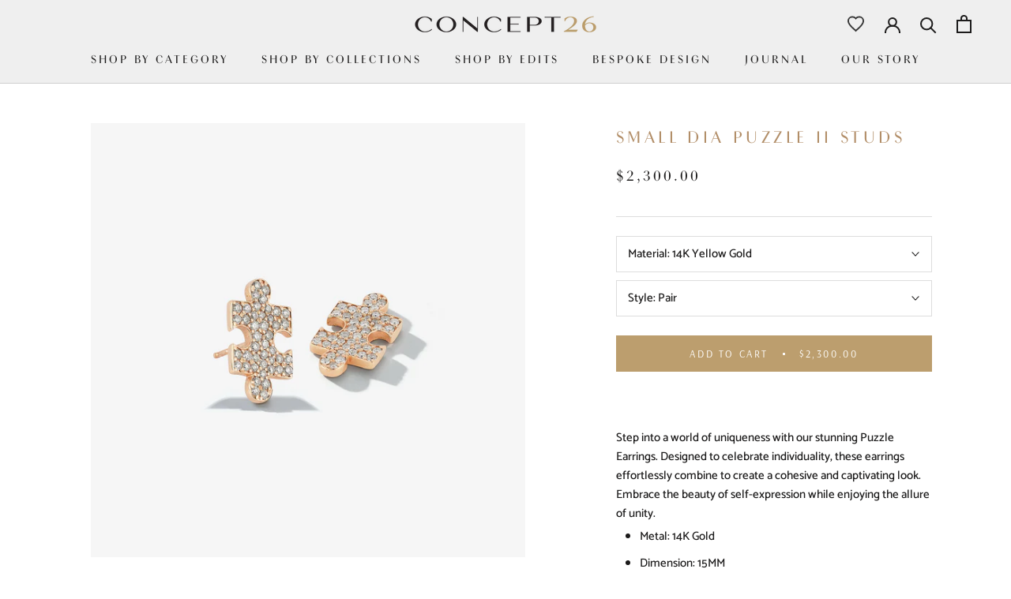

--- FILE ---
content_type: text/css
request_url: https://cdn.shopify.com/extensions/019a3ffa-00bd-794d-b09e-312de6000e2a/pwc-customer-wishlist-89/assets/customer-accounts.css
body_size: 429
content:
span.wishlist-text {
  width: max-content;
  padding: 5px 10px;
}
.PWC_loader-overlay {
  position: relative;
  top: 0;
  left: 0;
  width: 100%;
  height: 75vh;
  background: transparent;
  display: flex;
  align-items: center;
  justify-content: center;
  z-index: 9999;
}
.PWC_loader {
  border: 5px solid #f3f3f3;
  border-top: 5px solid #000000;
  border-radius: 50%;
  width: 30px;
  height: 30px;
  animation: spin 1s linear infinite;
}
@keyframes spin {
  0% {
    transform: rotate(0deg);
  }
  100% {
    transform: rotate(360deg);
  }
}
.PWC_wishlist-icon svg {
  fill: var(--pwc_wishlist-icon-color);
}
.pwc_padding {
  padding-top: var(--pwc-padding);
  padding-bottom: var(--pwc-padding);
}
button.pwc_card_wish {
  cursor: pointer;
  background: none;
  border: none;
  display: flex;
  align-items: center;
  justify-content: center;
  margin: 4px;
}
svg#wishlist-icon {
  stroke: var(--pwc_wishlist-icon-stroke-color) !important;
  stroke-width: var(--pwc_wishlist-icon-stroke_size);
}
svg#wishlist-icon path {
  stroke: var(--pwc_wishlist-icon-stroke-color) !important;
  stroke-width: var(--pwc_wishlist-icon-stroke_size);
}
.PWC_card_product_wishlist {
  position: absolute;
  z-index: 999;
  cursor: pointer;
}

.PWC_wishlist-icon-container {
  display: flex;
  justify-content: center;
  max-width: 44rem;
}

.PWC_wishlist-button {
  background: none;
  border: none;
  padding: 0;
  margin: 0;
  cursor: pointer;
  display: flex;
  gap: 0.5rem;
  align-items: center;
}
.PWC_wishlist-icon-svg {
  width: var(--pwc_wishlist-icon_size);
  height: var(--pwc_wishlist-icon_size);
}

svg#wishlist-icon,
.wishlist-icon-svg svg,
.PWC_header_wishlist {
  width: var(--pwc_wishlist-icon_size);
  height: var(--pwc_wishlist-icon_size);
  cursor: pointer;
}
span.wishlist-text {
  width: max-content;
  padding: 5px 5px;
}
button.wishlist-button {
  display: flex;
  width: max-content;
  align-items: center;
  justify-content: center;
  cursor: pointer;
  padding: 5px 5px;
  gap: 3px;

  border: 1px solid #000;
}
.empty-wishlist {
  text-align: center;
}
.pwc_card-product-wishlist-button,
.PWC_card_product_wishlist {
  border: none;
  background: transparent;
  padding: 5px;
}
.PWC_card_product_wishlist {
  border: none !important;
  background: transparent !important;
  padding: 5px;
}
#pwc_wishlist_btn_pp {
  border: 1px solid #000;
  padding: 5px;
  display: flex;
  align-items: center;
  cursor: pointer;
  border-radius: var(--pwc_btnBorderRadius);
  font-size: var(--pwc_large_font_size);
}
.pwc_ht {
  border: 1px var(--pwc-borderStyle) var(--pwc_borderColor);
  margin-bottom: 15px;
  text-align: center;
  padding: 10px;
  border-radius: var(--pwc_containerBorderRadius);
  font-size: var(--pwc_moderate2_font_size);
  box-shadow: var(--pwc_box_shadow_container);
  font-weight: 600;
}
.address_btns_pwc {
  margin-top: 20px;
  display: flex;
  justify-content: space-between;
}
#pwc_wishlist_btn_pp .wishlist-icon-svg {
  display: flex;
  align-items: center;
}
span.PWC_original-price {
    text-decoration: line-through;
    color: red;
}

.PWC_btn a{
  color: var(--pwc_btn_text_color) !important;
  text-decoration: none;
}
  .PWC_tab-link_custom
 {
    text-decoration: none;
    color: var(--pwc_text_color);
    font-weight: 500;
    display: block;
    transition: all 0.3s ease;
    font-size: var(--pwc_body_font_size);
    padding: 8px 10px;
    line-height: 1;
  }

--- FILE ---
content_type: text/javascript
request_url: https://cdn.shopify.com/extensions/019a3ffa-00bd-794d-b09e-312de6000e2a/pwc-customer-wishlist-89/assets/wishlist-header.js
body_size: 951
content:
document.addEventListener("DOMContentLoaded", () => {
  const getAllWishlistContainer = document.querySelectorAll(
    ".PWC_card_product_wishlist .wishlist-icon-svg",
  );
  const headerWishlistContainer = document.querySelector(
    ".PWC_header_wishlist",
  );
  const shopDomain = window.location.origin;
  if (headerWishlistContainer != undefined || headerWishlistContainer != null) {
    headerWishlistContainer.addEventListener("click", () => {
      window.location.href = `${shopDomain}/account#wishlist`;
    });
  }

  if (headerWishlistContainer != undefined || headerWishlistContainer != null) {
    headerWishlistContainer.innerHTML = window.PWC_Data.wishlistIcon;
  }
  getAllWishlistContainer.forEach((item) => {
    item.innerHTML = window.PWC_Data.wishlistIcon;
  });
});

class CardProductWishlist {
  constructor(buttonSelector, iconSelector) {
    this.wishlistButtons = document.querySelectorAll(buttonSelector);
    this.iconSelector = iconSelector;
    this.customerLoggedIn = window.PWC_Data.isLoggedIn;
    this.customerId = window.PWC_Data.customerId;
    this.shopDomain = window.location.origin;

    // Bind methods to ensure proper `this` context
    this.initialize = this.initialize.bind(this);
    this.cardProductWishlistIsInCookie =
      this.cardProductWishlistIsInCookie.bind(this);
    this.cardProductWishlistGetFromCookie =
      this.cardProductWishlistGetFromCookie.bind(this);
    this.cardProductWishlistToggle = this.cardProductWishlistToggle.bind(this);
    this.cardProductWishlistSyncWithServer =
      this.cardProductWishlistSyncWithServer.bind(this);
    this.cardProductWishlistSyncDataWithServer =
      this.cardProductWishlistSyncDataWithServer.bind(this);
    this.cardProductWishlistUpdateIcon =
      this.cardProductWishlistUpdateIcon.bind(this);

    this.initialize();
  }

  async initialize() {
    if (!this.customerLoggedIn) {
      // Redirect non-logged-in customers to the login page
      this.wishlistButtons.forEach((button) => {
        button.addEventListener("click", () => {
          window.location.href = `${this.shopDomain}/account/login`;
        });
      });
      return;
    }

    // For logged-in customers
    this.wishlistButtons.forEach((button) => {
      const productId = button.getAttribute("data-product-id");
      const wishlisted = this.cardProductWishlistIsInCookie(productId);
      this.cardProductWishlistUpdateIcon(button, wishlisted);
      button.addEventListener("click", () =>
        this.cardProductWishlistToggle(button, productId),
      );
    });

    await this.cardProductWishlistSyncDataWithServer();
  }

  async cardProductWishlistSyncDataWithServer() {
    try {
      const response = await fetch(
        `${this.shopDomain}/apps/wishlist?customerId=${this.customerId}&template=wishlist`,
      );
      if (!response.ok) throw new Error(await response.text());

      const result = await response.json();
      this.handleWishlistState(result.wishlist);
      this.cardProductWishlistSetInCookie(result.wishlist || []);

      this.wishlistButtons.forEach((button) => {
        const productId = button.getAttribute("data-product-id");
        const wishlisted = this.cardProductWishlistIsInCookie(productId);
        this.cardProductWishlistUpdateIcon(button, wishlisted);
      });
    } catch (error) {
      console.error("Error syncing wishlist data:", error);
    }
  }

  cardProductWishlistToggle(button, productId) {
    let wishlistItems = this.cardProductWishlistGetFromCookie();

    // Filter out empty strings and preserve only valid items
    const actualItems = wishlistItems.filter(
      (item) => item && item !== "pwc_null",
    );

    const wishlisted = actualItems.includes(productId);
    if (wishlisted) {
      // Remove the product from the actual items
      wishlistItems = [
        "pwc_null",
        ...actualItems.filter((id) => id !== productId),
      ];
    } else {
      // Add the product to the actual items
      wishlistItems = ["pwc_null", ...actualItems, productId];
    }

    // Update cookie and UI immediately
    this.cardProductWishlistSetInCookie(wishlistItems);
    this.cardProductWishlistUpdateIcon(button, !wishlisted);

    this.handleWishlistState(wishlistItems);
    // Sync with the server in the background
    this.cardProductWishlistSyncWithServer(wishlistItems);
  }

  handleWishlistState(wishlist) {
    if (wishlist.length > 0) {
      if (
        wishlist.length === 1 &&
        (wishlist[0] === "pwc_null" || wishlist[0] === "")
      ) {
        const headerWishlistContainer = document.querySelector(
          ".PWC_header_wishlist svg",
        );
        if (
          headerWishlistContainer != undefined ||
          headerWishlistContainer != null
        ) {
          headerWishlistContainer.setAttribute("fill", "#fff");
        }
      } else {
        const headerWishlistContainer = document.querySelector(
          ".PWC_header_wishlist svg",
        );
        if (
          headerWishlistContainer != undefined ||
          headerWishlistContainer != null
        ) {
          headerWishlistContainer.setAttribute(
            "fill",
            window.PWC_Data.wishlistIconColor,
          );
        }
        // Additional logic for wishlisted items can be added here
      }
    } else {
      const headerWishlistContainer = document.querySelector(
        ".PWC_header_wishlist svg",
      );
      if (
        headerWishlistContainer != undefined ||
        headerWishlistContainer != null
      ) {
        headerWishlistContainer.setAttribute("fill", "#fff");
      }
    }
  }
  async cardProductWishlistSyncWithServer(wishlistItems) {
    const formData = new FormData();
    formData.append("customerId", this.customerId);
    formData.append("wishlistItems", JSON.stringify(wishlistItems));
    formData.append("shop", this.shopDomain);
    formData.append("template", "wishlist");

    try {
      const response = await fetch(
        `${this.shopDomain}/apps/wishlist?template=wishlist`,
        {
          method: "POST",
          body: formData,
        },
      );
      if (!response.ok) throw new Error(await response.json());
    } catch (error) {
      console.error("Error syncing wishlist data:", error);
    }
  }

  cardProductWishlistSetInCookie(items) {
    const expires = new Date(Date.now() + 7 * 864e5).toUTCString();
    const cookieName = `wishlist_items_${this.customerId}`;
    document.cookie = `${cookieName}=${JSON.stringify(items)}; expires=${expires}; path=/`;
  }

  cardProductWishlistGetFromCookie() {
    const cookieName = `wishlist_items_${this.customerId}=`;
    const decodedCookie = decodeURIComponent(document.cookie);
    const cookies = decodedCookie.split(";");

    for (let cookie of cookies) {
      cookie = cookie.trim();
      if (cookie.startsWith(cookieName)) {
        try {
          let items = JSON.parse(cookie.substring(cookieName.length));
          // Remove empty string values and ensure "pwc_null" is present
          items = items.filter((item) => item && item !== "");
          if (items.length === 0 || items[0] !== "pwc_null") {
            items.unshift("pwc_null");
          }
          return items;
        } catch (e) {
          console.error("Error parsing wishlist cookie:", e);
        }
      }
    }

    return ["pwc_null"];
  }
  cardProductWishlistIsInCookie(productId) {
    const wishlistItems = this.cardProductWishlistGetFromCookie();
    this.handleWishlistState(wishlistItems);
    return wishlistItems.includes(productId);
  }

  cardProductWishlistUpdateIcon(button, wishlisted) {
    const icon = button.querySelector(this.iconSelector);
    icon.setAttribute(
      "fill",
      wishlisted ? window.PWC_Data.wishlistIconColor : "#fff",
    );
  }
}

window.onload = () => {
  new CardProductWishlist(
    ".pwc_card-product-wishlist-button",
    ".wishlist-icon-svg svg",
  );
};


--- FILE ---
content_type: image/svg+xml
request_url: https://www.concept26.co/cdn/shop/t/73/assets/cursor-zoom-in.svg?v=149318329654859153531744200792
body_size: -662
content:
<svg width="35" height="35" viewBox="0 0 35 35" xmlns="http://www.w3.org/2000/svg">
  <g fill="none" fill-rule="nonzero">
    <circle fill="#ffffff" cx="17.5" cy="17.5" r="17.5"/>
    <path fill="#bc9e6e" d="M24 18h-6v6h-1v-6h-6v-1h6v-6h1v6h6"/>
  </g>
</svg>

--- FILE ---
content_type: text/javascript
request_url: https://www.concept26.co/cdn/shop/t/73/assets/custom.js?v=183944157590872491501744200792
body_size: -710
content:
//# sourceMappingURL=/cdn/shop/t/73/assets/custom.js.map?v=183944157590872491501744200792
